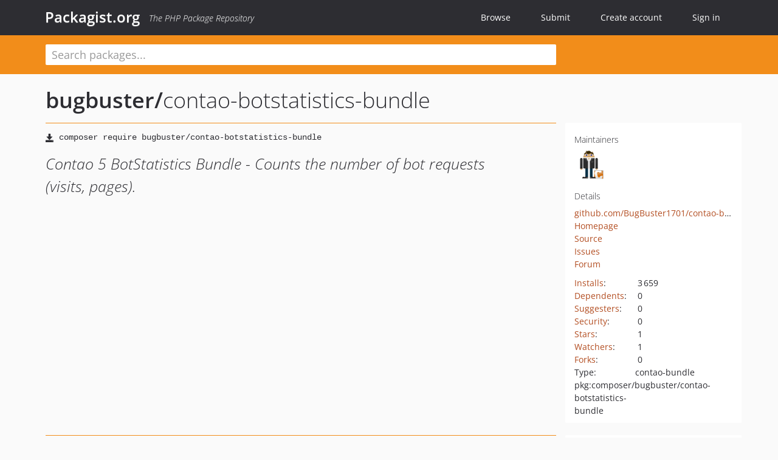

--- FILE ---
content_type: text/html; charset=UTF-8
request_url: https://packagist.org/packages/bugbuster/contao-botstatistics-bundle
body_size: 6620
content:
<!DOCTYPE html>
<html>
    <head>
        <meta charset="UTF-8" />

        <title>bugbuster/contao-botstatistics-bundle - Packagist.org</title>
        <meta name="description" content="Contao 5 BotStatistics Bundle - Counts the number of bot requests (visits, pages). " />
        <meta name="author" content="Jordi Boggiano" />
            <link rel="canonical" href="https://packagist.org/packages/bugbuster/contao-botstatistics-bundle" />

        <meta name="viewport" content="width=device-width, initial-scale=1.0" />

        <link rel="shortcut icon" href="/favicon.ico?v=1768839456" />

        <link rel="stylesheet" href="/build/app.css?v=1768839456" />
        
            <link rel="alternate" type="application/rss+xml" title="New Releases - bugbuster/contao-botstatistics-bundle" href="https://packagist.org/feeds/package.bugbuster/contao-botstatistics-bundle.rss" />
    <link rel="alternate" type="application/rss+xml" title="New Releases - bugbuster" href="https://packagist.org/feeds/vendor.bugbuster.rss" />
            <link rel="alternate" type="application/rss+xml" title="Newly Submitted Packages - Packagist.org" href="https://packagist.org/feeds/packages.rss" />
        <link rel="alternate" type="application/rss+xml" title="New Releases - Packagist.org" href="https://packagist.org/feeds/releases.rss" />
        

        <link rel="search" type="application/opensearchdescription+xml" href="/search.osd?v=1768839456" title="Packagist.org" />

        <script nonce="dA+YzM4Mb1CcfOTpEJvalA==">
            var onloadRecaptchaCallback = function() {
                document.querySelectorAll('.recaptcha-protected').forEach((el) => {
                    el.closest('form').querySelectorAll('button, input[type="submit"]').forEach((submit) => {
                        grecaptcha.render(submit, {
                            'sitekey' : '6LfKiPoUAAAAAGlKWkhEEx7X8muIVYy6oA0GNdX0',
                            'callback' : function (token) {
                                submit.form.submit();
                            }
                        });
                    })
                });
            };
        </script>
        
            <link rel="stylesheet" href="/css/github/markdown.css?v=1768839456">
        </head>
    <body>
    <section class="wrap">
        <header class="navbar-wrapper navbar-fixed-top">
                        <nav class="container">
                <div class="navbar" role="navigation">
                    <div class="navbar-header">
                        <button type="button" class="navbar-toggle" data-toggle="collapse" data-target=".navbar-collapse">
                            <span class="sr-only">Toggle navigation</span>
                            <span class="icon-bar"></span>
                            <span class="icon-bar"></span>
                            <span class="icon-bar"></span>
                        </button>
                        <h1 class="navbar-brand"><a href="/">Packagist.org</a> <em class="hidden-sm hidden-xs">The PHP Package Repository</em></h1>
                    </div>

                    <div class="collapse navbar-collapse">
                        <ul class="nav navbar-nav">
                            <li>
                                <a href="/explore/">Browse</a>
                            </li>
                            <li>
                                <a href="/packages/submit">Submit</a>
                            </li>                            <li>
                                <a href="/register/">Create account</a>
                            </li>
                            <li class="nav-user">
                                <section class="nav-user-signin">
                                    <a href="/login/">Sign in</a>

                                    <section class="signin-box">
                                        <form action="/login/" method="POST" id="nav_login">
                                            <div class="input-group">
                                                <input class="form-control" type="text" id="_username" name="_username" placeholder="Username / Email">
                                                <span class="input-group-addon"><span class="icon-user"></span></span>
                                            </div>
                                            <div class="input-group">
                                                <input class="form-control" type="password" id="_password" name="_password" placeholder="Password">
                                                <span class="input-group-addon"><span class="icon-lock"></span></span>
                                            </div>

                                            <div class="checkbox">
                                                <label for="_remember_me">
                                                    <input type="checkbox" id="_remember_me" name="_remember_me" value="on" checked="checked" /> Remember me
                                                </label>
                                            </div>
                                            <div class="signin-box-buttons">
                                                <a href="/login/github" class="pull-right btn btn-primary btn-github"><span class="icon-github"></span>Use Github</a>
                                                <button type="submit" class="btn btn-success" id="_submit_mini" name="_submit">Log in</button>
                                            </div>
                                        </form>

                                        <div class="signin-box-register">
                                            <a href="/register/">No account yet? Create one now!</a>
                                        </div>
                                    </section>
                                </section>
                            </li>                        </ul>
                    </div>
                </div>
            </nav>
        </header>

        <section class="wrapper wrapper-search">
    <div class="container ">
        <form name="search_query" method="get" action="/search/" id="search-form" autocomplete="off">
            <div class="sortable row">
                <div class="col-xs-12 js-search-field-wrapper col-md-9">
                                                            <input type="search" id="search_query_query" name="query" required="required" autocomplete="off" placeholder="Search packages..." tabindex="1" class=" form-control" value="" />
                </div>
            </div>
        </form>    </div>
</section>


                
        
        <section class="wrapper">
            <section class="container content" role="main">
                                    <div id="search-container" class="hidden">
                        <div class="row">
                            <div class="search-list col-md-9"></div>

                            <div class="search-facets col-md-3">
                                <div class="search-facets-active-filters"></div>
                                <div class="search-facets-type"></div>
                                <div class="search-facets-tags"></div>
                            </div>
                        </div>

                        <div class="row">
                            <div class="col-md-9">
                                <div id="powered-by">
                                    Search by <a href="https://www.algolia.com/"><img src="/img/algolia-logo-light.svg?v=1768839456"></a>
                                </div>
                                <div id="pagination-container">
                                    <div class="pagination"></div>
                                </div>
                            </div>
                        </div>
                    </div>
                
                    <div class="row" id="view-package-page">
        <div class="col-xs-12 package">
            <div class="package-header">

                <div class="row">
                    <div class="col-md-9">
                        <h2 class="title">
                                                        <a href="/packages/bugbuster/">bugbuster<span class="hidden"> </span>/</a><span class="hidden"> </span>contao-botstatistics-bundle
                        </h2>
                    </div>
                </div>
            </div>

            <div class="row">
                <div class="col-md-8">
                    <p class="requireme"><i class="glyphicon glyphicon-save"></i> <input type="text" readonly="readonly" value="composer require bugbuster/contao-botstatistics-bundle" /></p>

                    
                                        
                    
                    <p class="description">Contao 5 BotStatistics Bundle - Counts the number of bot requests (visits, pages). </p>

                                                        </div>

                <div class="col-md-offset-1 col-md-3">
                    <div class="row package-aside">
                        <div class="details col-xs-12 col-sm-6 col-md-12">
                            <h5>Maintainers</h5>
                            <p class="maintainers">
                                <a href="/users/BugBuster/"><img width="48" height="48" title="BugBuster" src="https://www.gravatar.com/avatar/d3e008f3eddb4909161012cce6562df7cb7a5ad24a0dca999b2f80ec44736456?s=48&amp;d=identicon" srcset="https://www.gravatar.com/avatar/d3e008f3eddb4909161012cce6562df7cb7a5ad24a0dca999b2f80ec44736456?s=96&amp;d=identicon 2x"></a>
                                                            </p>

                            
                            <h5>Details</h5>
                                                        <p class="canonical">
                                <a href="https://github.com/BugBuster1701/contao-botstatistics-bundle" title="Canonical Repository URL">github.com/BugBuster1701/contao-botstatistics-bundle</a>
                            </p>

                                                            <p><a rel="nofollow noopener external noindex ugc" href="http://contao.ninja">Homepage</a></p>
                                                                                        <p><a rel="nofollow noopener external noindex ugc" href="https://github.com/BugBuster1701/botstatistics">Source</a></p>
                                                                                        <p><a rel="nofollow noopener external noindex ugc" href="https://github.com/BugBuster1701/botstatistics/issues">Issues</a></p>
                                                                                                                                                <p><a rel="nofollow noopener external noindex ugc" href="https://community.contao.org/de/forumdisplay.php?119">Forum</a></p>
                                                                                                                                        </div>

                        
                        <div class="facts col-xs-12 col-sm-6 col-md-12">
                            <p>
                                <span>
                                    <a href="/packages/bugbuster/contao-botstatistics-bundle/stats" rel="nofollow">Installs</a>:
                                </span>
                                3&#8201;659                            </p>
                                                            <p>
                                    <span>
                                        <a href="/packages/bugbuster/contao-botstatistics-bundle/dependents?order_by=downloads" rel="nofollow">Dependents</a>:
                                    </span>
                                    0
                                </p>
                                                                                        <p>
                                    <span>
                                        <a href="/packages/bugbuster/contao-botstatistics-bundle/suggesters" rel="nofollow">Suggesters</a>:
                                    </span>
                                    0
                                </p>
                                                                                        <p>
                                    <span>
                                        <a href="/packages/bugbuster/contao-botstatistics-bundle/advisories" rel="nofollow">Security</a>:
                                    </span>
                                    0
                                </p>
                                                                                        <p>
                                    <span>
                                        <a href="https://github.com/BugBuster1701/contao-botstatistics-bundle/stargazers">Stars</a>:
                                    </span>
                                    1
                                </p>
                                                                                        <p>
                                    <span>
                                        <a href="https://github.com/BugBuster1701/contao-botstatistics-bundle/watchers">Watchers</a>:
                                    </span> 1
                                </p>
                                                                                        <p>
                                    <span>
                                        <a href="https://github.com/BugBuster1701/contao-botstatistics-bundle/forks">Forks</a>:
                                    </span>
                                    0
                                </p>
                                                                                                                                                <p><span>Type:</span>contao-bundle</p>
                                                                                    <p><span title="PURL / Package-URL">pkg:composer/bugbuster/contao-botstatistics-bundle</span></p>
                        </div>
                    </div>
                </div>
            </div>

            
            
                            <div class="row versions-section">
                    <div class="version-details col-md-9">
                                                    <div class="title">
    <span class="version-number">1.2.4</span>

    <span class="release-date">2025-03-19 22:31 UTC</span>
</div>

<div class="clearfix package-links">
            <div class="row">
                            <div class="clearfix visible-sm-block"></div>                <div class="clearfix visible-md-block visible-lg-block"></div>                <div class="requires col-sm-6 col-md-4 ">
                    <p class="link-type">Requires</p>
                                            <ul><li>php: &gt;=8.3.0,&lt;8.5.0</li><li><a href="/packages/bugbuster/contao-botdetection-bundle">bugbuster/contao-botdetection-bundle</a>: ^1.14</li><li><a href="/packages/contao/core-bundle">contao/core-bundle</a>: &gt;=5.4.0,&lt;5.7.0</li><li><a href="/packages/monolog/monolog">monolog/monolog</a>: ^3.5.0</li><li><a href="/packages/symfony/framework-bundle">symfony/framework-bundle</a>: ^6.4 || ^7.0</li><li><a href="/packages/symfony/http-kernel">symfony/http-kernel</a>: ^6.4 || ^7.0</li></ul>
                                    </div>
                                                            <div class="devRequires col-sm-6 col-md-4 ">
                    <p class="link-type">Requires (Dev)</p>
                                            <ul><li><a href="/packages/contao/manager-plugin">contao/manager-plugin</a>: ^2.0</li><li><a href="/packages/phpunit/phpunit">phpunit/phpunit</a>: ^9.5.19</li></ul>
                                    </div>
                            <div class="clearfix visible-sm-block"></div>                                <div class="suggests col-sm-6 col-md-4 hidden-xs">
                    <p class="link-type">Suggests</p>
                                            <p class="no-links">None</p>
                                    </div>
                                            <div class="clearfix visible-md-block visible-lg-block"></div>                <div class="provides col-sm-6 col-md-4 hidden-xs">
                    <p class="link-type">Provides</p>
                                            <p class="no-links">None</p>
                                    </div>
                            <div class="clearfix visible-sm-block"></div>                                <div class="conflicts col-sm-6 col-md-4 ">
                    <p class="link-type">Conflicts</p>
                                            <ul><li><a href="/packages/contao/manager-plugin">contao/manager-plugin</a>: &lt;2.0 || &gt;=3.0</li></ul>
                                    </div>
                                                            <div class="replaces col-sm-6 col-md-4 hidden-xs">
                    <p class="link-type">Replaces</p>
                                            <p class="no-links">None</p>
                                    </div>
                    </div>
    </div>

<div class="metadata">
    <p class="license"><i class="glyphicon glyphicon-copyright-mark" title="License"></i> LGPL-3.0-or-later <span class="source-reference"><i class="glyphicon glyphicon-bookmark" title="Source Reference"></i> b8c6e5e9badb9f214b7b05909835396f881771ae</span></p>

            <i class="glyphicon glyphicon-user" title="Authors"></i>
        <ul class="authors">
                            <li><a rel="nofollow noopener external noindex ugc" href="http://contao.ninja">Glen Langer</a></li>
                    </ul>
    
            <p class="tags">
            <i class="glyphicon glyphicon-tag" title="Tags"></i>
            <a rel="nofollow noindex" href="https://packagist.org/search/?tags=statistic">statistic</a><a rel="nofollow noindex" href="https://packagist.org/search/?tags=contao">contao</a><a rel="nofollow noindex" href="https://packagist.org/search/?tags=counter">counter</a></p>
    </div>

                                            </div>
                    <div class="col-md-3 no-padding">
                        <div class="package-aside versions-wrapper">
    <ul class="versions">
                                <li class="details-toggler version" data-version-id="dev-master" data-load-more="/versions/4191607.json">
                <a rel="nofollow noindex" href="#dev-master" class="version-number">dev-master</a>

                
                            </li>
                                <li class="details-toggler version open" data-version-id="1.2.4" data-load-more="/versions/8923741.json">
                <a rel="nofollow noindex" href="#1.2.4" class="version-number">1.2.4</a>

                
                            </li>
                                <li class="details-toggler version" data-version-id="1.2.3" data-load-more="/versions/8892333.json">
                <a rel="nofollow noindex" href="#1.2.3" class="version-number">1.2.3</a>

                
                            </li>
                                <li class="details-toggler version" data-version-id="1.2.2" data-load-more="/versions/8398222.json">
                <a rel="nofollow noindex" href="#1.2.2" class="version-number">1.2.2</a>

                
                            </li>
                                <li class="details-toggler version" data-version-id="1.2.1" data-load-more="/versions/8384184.json">
                <a rel="nofollow noindex" href="#1.2.1" class="version-number">1.2.1</a>

                
                            </li>
                                <li class="details-toggler version" data-version-id="1.2.0" data-load-more="/versions/8381860.json">
                <a rel="nofollow noindex" href="#1.2.0" class="version-number">1.2.0</a>

                
                            </li>
                                <li class="details-toggler version" data-version-id="1.1.5" data-load-more="/versions/8891836.json">
                <a rel="nofollow noindex" href="#1.1.5" class="version-number">1.1.5</a>

                
                            </li>
                                <li class="details-toggler version" data-version-id="1.1.4" data-load-more="/versions/8026908.json">
                <a rel="nofollow noindex" href="#1.1.4" class="version-number">1.1.4</a>

                
                            </li>
                                <li class="details-toggler version" data-version-id="1.1.3" data-load-more="/versions/8004328.json">
                <a rel="nofollow noindex" href="#1.1.3" class="version-number">1.1.3</a>

                
                            </li>
                                <li class="details-toggler version" data-version-id="1.1.2" data-load-more="/versions/7986037.json">
                <a rel="nofollow noindex" href="#1.1.2" class="version-number">1.1.2</a>

                
                            </li>
                                <li class="details-toggler version" data-version-id="1.1.1" data-load-more="/versions/7926985.json">
                <a rel="nofollow noindex" href="#1.1.1" class="version-number">1.1.1</a>

                
                            </li>
                                <li class="details-toggler version" data-version-id="1.1.0" data-load-more="/versions/7777976.json">
                <a rel="nofollow noindex" href="#1.1.0" class="version-number">1.1.0</a>

                
                            </li>
                                <li class="details-toggler version" data-version-id="1.0.11" data-load-more="/versions/5420039.json">
                <a rel="nofollow noindex" href="#1.0.11" class="version-number">1.0.11</a>

                
                            </li>
                                <li class="details-toggler version" data-version-id="1.0.10" data-load-more="/versions/4849018.json">
                <a rel="nofollow noindex" href="#1.0.10" class="version-number">1.0.10</a>

                
                            </li>
                                <li class="details-toggler version" data-version-id="1.0.9" data-load-more="/versions/4232444.json">
                <a rel="nofollow noindex" href="#1.0.9" class="version-number">1.0.9</a>

                
                            </li>
                                <li class="details-toggler version" data-version-id="1.0.8" data-load-more="/versions/4191658.json">
                <a rel="nofollow noindex" href="#1.0.8" class="version-number">1.0.8</a>

                
                            </li>
                                <li class="details-toggler version" data-version-id="1.0.7" data-load-more="/versions/3600855.json">
                <a rel="nofollow noindex" href="#1.0.7" class="version-number">1.0.7</a>

                
                            </li>
                                <li class="details-toggler version" data-version-id="1.0.6" data-load-more="/versions/2941307.json">
                <a rel="nofollow noindex" href="#1.0.6" class="version-number">1.0.6</a>

                
                            </li>
                                <li class="details-toggler version" data-version-id="1.0.5" data-load-more="/versions/2479735.json">
                <a rel="nofollow noindex" href="#1.0.5" class="version-number">1.0.5</a>

                
                            </li>
                                <li class="details-toggler version" data-version-id="1.0.4" data-load-more="/versions/2001215.json">
                <a rel="nofollow noindex" href="#1.0.4" class="version-number">1.0.4</a>

                
                            </li>
                                <li class="details-toggler version" data-version-id="1.0.3" data-load-more="/versions/1566288.json">
                <a rel="nofollow noindex" href="#1.0.3" class="version-number">1.0.3</a>

                
                            </li>
                                <li class="details-toggler version" data-version-id="1.0.2" data-load-more="/versions/1542429.json">
                <a rel="nofollow noindex" href="#1.0.2" class="version-number">1.0.2</a>

                
                            </li>
                                <li class="details-toggler version" data-version-id="1.0.1" data-load-more="/versions/1542333.json">
                <a rel="nofollow noindex" href="#1.0.1" class="version-number">1.0.1</a>

                
                            </li>
                                <li class="details-toggler version" data-version-id="1.0.0" data-load-more="/versions/1540235.json">
                <a rel="nofollow noindex" href="#1.0.0" class="version-number">1.0.0</a>

                
                            </li>
                                <li class="details-toggler version" data-version-id="dev-contao54" data-load-more="/versions/8381024.json">
                <a rel="nofollow noindex" href="#dev-contao54" class="version-number">dev-contao54</a>

                
                            </li>
                                <li class="details-toggler version" data-version-id="dev-contao53" data-load-more="/versions/8891835.json">
                <a rel="nofollow noindex" href="#dev-contao53" class="version-number">dev-contao53</a>

                
                            </li>
                                <li class="details-toggler version" data-version-id="dev-feature-contao5" data-load-more="/versions/7773621.json">
                <a rel="nofollow noindex" href="#dev-feature-contao5" class="version-number">dev-feature-contao5</a>

                
                            </li>
                                <li class="details-toggler version last" data-version-id="dev-release-1.0-C44LTS" data-load-more="/versions/2571984.json">
                <a rel="nofollow noindex" href="#dev-release-1.0-C44LTS" class="version-number">dev-release-1.0-C44LTS</a>

                
                            </li>
            </ul>
    <div class="hidden versions-expander">
        <i class="glyphicon glyphicon-chevron-down"></i>
    </div>
</div>

    <div class="last-update">
                    <p class="auto-update-success">This package is auto-updated.</p>
                <p>Last update: 2026-01-20 00:17:55 UTC </p>
            </div>
                    </div>
                </div>
            
                            <hr class="clearfix">
                <div class="readme markdown-body">
                    <h1>README</h1>
                    <a id="user-content-contao-45-botstatistics-bundle" class="anchor" href="#user-content-contao-45-botstatistics-bundle" rel="nofollow noindex noopener external ugc"></a>
<p><a href="https://packagist.org/packages/bugbuster/contao-botstatistics-bundle" rel="nofollow noindex noopener external ugc"><img src="https://camo.githubusercontent.com/feb4289327e1f78fabfbe18181f09558eddedf1599c221b73c308f51e8a0307f/68747470733a2f2f706f7365722e707567782e6f72672f6275676275737465722f636f6e74616f2d626f74737461746973746963732d62756e646c652f762f737461626c652e737667" alt="Latest Stable Version" /></a>
<a target="_blank" href="https://camo.githubusercontent.com/14cf09b4f7d6881eaf1c5461a9a4c8a808e2283137367074c4d1b4d3f623fde3/68747470733a2f2f696d672e736869656c64732e696f2f62616467652f436f6e74616f2d352e322b2d6f72616e6765" rel="nofollow noindex noopener external ugc"><img src="https://camo.githubusercontent.com/14cf09b4f7d6881eaf1c5461a9a4c8a808e2283137367074c4d1b4d3f623fde3/68747470733a2f2f696d672e736869656c64732e696f2f62616467652f436f6e74616f2d352e322b2d6f72616e6765" alt="Contao Version" /></a> <a target="_blank" href="https://camo.githubusercontent.com/84acfc6ac0327fc5d6dcd6341ffc7e3251e2729221e19c085c9ab67075d5e29b/68747470733a2f2f696d672e736869656c64732e696f2f62616467652f436f6e74616f2d342e31332d6f72616e6765" rel="nofollow noindex noopener external ugc"><img src="https://camo.githubusercontent.com/84acfc6ac0327fc5d6dcd6341ffc7e3251e2729221e19c085c9ab67075d5e29b/68747470733a2f2f696d672e736869656c64732e696f2f62616467652f436f6e74616f2d342e31332d6f72616e6765" alt="Contao Version" /></a>
<a href="https://packagist.org/packages/bugbuster/contao-botstatistics-bundle" rel="nofollow noindex noopener external ugc"><img src="https://camo.githubusercontent.com/66b66d153bc35312b87206ba8381106fa530ebfd08c6020bf5804c0e467d9146/68747470733a2f2f706f7365722e707567782e6f72672f6275676275737465722f636f6e74616f2d626f74737461746973746963732d62756e646c652f646f776e6c6f6164732e737667" alt="Total Downloads" /></a>
<a href="https://packagist.org/packages/bugbuster/contao-botstatistics-bundle" rel="nofollow noindex noopener external ugc"><img src="https://camo.githubusercontent.com/9ab2af7eec2e48e155d5177d35adf547fcd993cadc6e3d3b2d5d55d1772600d1/68747470733a2f2f706f7365722e707567782e6f72672f6275676275737465722f636f6e74616f2d626f74737461746973746963732d62756e646c652f6c6963656e73652e737667" alt="License" /></a>
<a href="https://packagist.org/packages/bugbuster/contao-botstatistics-bundle" rel="nofollow noindex noopener external ugc"><img src="https://camo.githubusercontent.com/477f99c758a4f147df3e176df4f0484cfb8c720b4cdf5720e5dfa2eb3011abb9/68747470733a2f2f706f7365722e707567782e6f72672f6275676275737465722f636f6e74616f2d626f74737461746973746963732d62756e646c652f726571756972652f706870" alt="PHP Version Require" /></a>
<a href="https://packagist.org/packages/bugbuster/contao-botstatistics-bundle" rel="nofollow noindex noopener external ugc"><img src="https://camo.githubusercontent.com/240160c2074cea706826b0a8dfaccf17ec336ee0f0986b62358634cd8e226279/68747470733a2f2f696d672e736869656c64732e696f2f62616467652f53796d666f6e792d362e342d626c75652e737667" alt="Symfony Version Require" title="Symfony Version 6.4" /></a></p>
<p><a href="https://app.codacy.com/gh/BugBuster1701/contao-botstatistics-bundle/dashboard?utm_source&#61;gh&amp;utm_medium&#61;referral&amp;utm_content&#61;&amp;utm_campaign&#61;Badge_grade" rel="nofollow noindex noopener external ugc"><img src="https://camo.githubusercontent.com/81a1d3b3f41120d5241a7ba3954222e653b5e4163c2ed675c31d53550552eb09/68747470733a2f2f6170702e636f646163792e636f6d2f70726f6a6563742f62616467652f47726164652f6630613631626334313862383437636161366430396661376165333465336131" alt="Codacy Badge" /></a></p>
<h2 class="heading-element">About</h2><a id="user-content-about" class="anchor" href="#user-content-about" rel="nofollow noindex noopener external ugc"></a>
<p>Counts the number of bot requests (visits, pages)</p>
<h2 class="heading-element">Notice</h2><a id="user-content-notice" class="anchor" href="#user-content-notice" rel="nofollow noindex noopener external ugc"></a>
<p>For Contao 4.13 please install version 1.0.x.<br />
For Contao 5.3 please install version 1.1.x.<br />
For Contao 5.4 please install version 1.2.x.</p>
<h2 class="heading-element">Installation</h2><a id="user-content-installation" class="anchor" href="#user-content-installation" rel="nofollow noindex noopener external ugc"></a>
<p>Installation Guide (EN): <a href="https://github.com/BugBuster1701/contao-botstatistics-bundle/blob/HEAD/INSTALLATION_EN.md" rel="nofollow noindex noopener external ugc">INSTALLATION_EN.md</a></p>
<p>Installationsanleitung (DE): <a href="https://github.com/BugBuster1701/contao-botstatistics-bundle/blob/HEAD/INSTALLATION_DE.md" rel="nofollow noindex noopener external ugc">INSTALLATION_DE.md</a></p>
<h2 class="heading-element">Dependencies</h2><a id="user-content-dependencies" class="anchor" href="#user-content-dependencies" rel="nofollow noindex noopener external ugc"></a>
<p>Botstatistics Bundle depends on:</p>
<ul>
<li><a href="https://github.com/BugBuster1701/contao-botdetection-bundle" rel="nofollow noindex noopener external ugc">bugbuster/contao-botdetection-bundle</a></li>
</ul>
<h2 class="heading-element">Usage</h2><a id="user-content-usage" class="anchor" href="#user-content-usage" rel="nofollow noindex noopener external ugc"></a>
<p>After the installation a front end module of the type &#34;Bot Statistics&#34; is to be created. This is the best way to install it in the Footer. The extension does not return anything except a HTML comment and does not affect the layout.</p>
<p>In the backend there is under &#34;System&#34; the new point &#34;Bot Statistics&#34;.</p>
<h2 class="heading-element">Nutzung</h2><a id="user-content-nutzung" class="anchor" href="#user-content-nutzung" rel="nofollow noindex noopener external ugc"></a>
<p>Nach der Installation ist ein Frontend Modul anzulegen vom Typ &#34;Botstatistik&#34;. Dieses dann im Layout am besten im Footer einbauen. Die Erweiterung gibt außer einem HTML Kommentar nichts zurück und stört somit nicht das Layout.</p>
<p>Im Backend gibt es unter &#34;System&#34; dann den neuen Punkt &#34;Botstatistik&#34;.</p>
<h2 class="heading-element">For Translators</h2><a id="user-content-for-translators" class="anchor" href="#user-content-for-translators" rel="nofollow noindex noopener external ugc"></a>
<p>Translations are managed using Transifex. To create a new translation or to help to maintain an existing one, please register at transifex.com.</p>
<p>Project Link: <a href="https://www.transifex.com/bugbuster/contao-botstatistics-bundle/" rel="nofollow noindex noopener external ugc">https://www.transifex.com/bugbuster/contao-botstatistics-bundle/</a></p>
<p>Howto: <a href="https://docs.transifex.com/translation" rel="nofollow noindex noopener external ugc">https://docs.transifex.com/translation</a></p>

                </div>
                    </div>
    </div>
            </section>
        </section>
    </section>

        <footer class="wrapper-footer">
            <nav class="container">
                <div class="row">
                    <ul class="social col-xs-7 col-sm-4 col-md-2 pull-right">
                        <li><a href="http://github.com/composer/packagist" title="GitHub"><span class="icon-github"></span></a></li>
                        <li><a href="https://x.com/packagist" title="Follow @packagist"><span class="icon-twitter"></span></a></li>
                        <li><a href="mailto:contact@packagist.org" title="Contact"><span class="icon-mail"></span></a></li>
                    </ul>

                    <ul class="col-xs-4 col-sm-4 col-md-2">
                        <li><a href="/about">About Packagist.org</a></li>
                        <li><a href="/feeds/" rel="nofollow">Atom/RSS Feeds</a></li>
                    </ul>

                    <div class="clearfix visible-xs-block"></div>

                    <ul class="col-xs-3 col-sm-4 col-md-2">
                        <li><a href="/statistics" rel="nofollow">Statistics</a></li>
                        <li><a href="/explore/">Browse Packages</a></li>
                    </ul>

                    <div class="clearfix visible-xs-block visible-sm-block"></div>

                    <ul class="col-xs-3 col-sm-4 col-md-2">
                        <li><a href="/apidoc">API</a></li>
                        <li><a href="/mirrors">Mirrors</a></li>
                    </ul>

                    <div class="clearfix visible-xs-block"></div>

                    <ul class="col-xs-3 col-sm-4 col-md-2">
                        <li><a href="https://status.packagist.org/">Status</a></li>
                        <li><a href="https://p.datadoghq.com/sb/x98w56x71erzshui-4a54c45f82bacc991e83302548934b6a">Dashboard</a></li>
                    </ul>
                </div>

                <div class="row sponsor">
                    <p class="col-xs-12 col-md-6"><a class="short" href="https://packagist.com/"><img alt="Private Packagist" src="/img/private-packagist.svg?v2?v=1768839456" /></a> provides maintenance and hosting</p>
                    <p class="col-xs-12 col-md-6"><a class="long" href="https://bunny.net/"><img alt="Bunny.net" src="/img/bunny-net.svg?v=1768839456" /></a> provides bandwidth and CDN</p>
                    <p class="col-xs-12 col-md-6"><a class="short" href="https://www.aikido.dev/"><img alt="Aikido" src="/img/aikido.svg?v=1768839456" /></a> provides malware detection</p>
                    <p class="col-xs-12 col-md-6"><a class="long" href="https://datadog.com/"><img alt="Datadog" src="/img/datadog.svg?v=1768839456" /></a> provides monitoring</p>
                    <p class="col-xs-12 text-center"><a href="/sponsor/">Sponsor Packagist.org &amp; Composer</a></p>
                </div>
            </nav>
        </footer>

        <script nonce="dA+YzM4Mb1CcfOTpEJvalA==">
            var algoliaConfig = {"app_id":"M58222SH95","search_key":"5ae4d03c98685bd7364c2e0fd819af05","index_name":"packagist"};
                        window.process = {
                env: { DEBUG: undefined },
            };
        </script>
        
        <script nonce="dA+YzM4Mb1CcfOTpEJvalA==" src="/build/app.js?v=1768839456"></script>

            </body>
</html>


--- FILE ---
content_type: image/svg+xml;charset=utf-8
request_url: https://camo.githubusercontent.com/66b66d153bc35312b87206ba8381106fa530ebfd08c6020bf5804c0e467d9146/68747470733a2f2f706f7365722e707567782e6f72672f6275676275737465722f636f6e74616f2d626f74737461746973746963732d62756e646c652f646f776e6c6f6164732e737667
body_size: 279
content:
<svg xmlns="http://www.w3.org/2000/svg" width="119" height="20">
    <linearGradient id="b" x2="0" y2="100%">
        <stop offset="0" stop-color="#bbb" stop-opacity=".1"/>
        <stop offset="1" stop-opacity=".1"/>
    </linearGradient>
    <mask id="a">
        <rect width="119" height="20" rx="3" fill="#fff"/>
    </mask>
    <g mask="url(#a)">
        <rect width="70" height="20" fill="#555"/>
        <rect x="70" width="49" height="20" fill="#007ec6"/>
        <rect width="119" height="20" fill="url(#b)"/>
    </g>
    <g fill="#fff" text-anchor="middle" font-family="DejaVu Sans,Verdana,Geneva,sans-serif" font-size="11">
        <text x="36" y="15" fill="#010101" fill-opacity=".3">downloads</text>
        <text x="36" y="14">downloads</text>
        <text x="93.5" y="15" fill="#010101" fill-opacity=".3">3.66 k </text>
        <text x="93.5" y="14">3.66 k </text>
    </g>
</svg>


--- FILE ---
content_type: image/svg+xml;charset=utf-8
request_url: https://camo.githubusercontent.com/9ab2af7eec2e48e155d5177d35adf547fcd993cadc6e3d3b2d5d55d1772600d1/68747470733a2f2f706f7365722e707567782e6f72672f6275676275737465722f636f6e74616f2d626f74737461746973746963732d62756e646c652f6c6963656e73652e737667
body_size: 286
content:
<svg xmlns="http://www.w3.org/2000/svg" width="153" height="20">
    <linearGradient id="b" x2="0" y2="100%">
        <stop offset="0" stop-color="#bbb" stop-opacity=".1"/>
        <stop offset="1" stop-opacity=".1"/>
    </linearGradient>
    <mask id="a">
        <rect width="153" height="20" rx="3" fill="#fff"/>
    </mask>
    <g mask="url(#a)">
        <rect width="48" height="20" fill="#555"/>
        <rect x="48" width="105" height="20" fill="#428F7E"/>
        <rect width="153" height="20" fill="url(#b)"/>
    </g>
    <g fill="#fff" text-anchor="middle" font-family="DejaVu Sans,Verdana,Geneva,sans-serif" font-size="11">
        <text x="25" y="15" fill="#010101" fill-opacity=".3">license</text>
        <text x="25" y="14">license</text>
        <text x="99.5" y="15" fill="#010101" fill-opacity=".3">LGPL-3.0-or-later</text>
        <text x="99.5" y="14">LGPL-3.0-or-later</text>
    </g>
</svg>


--- FILE ---
content_type: image/svg+xml;charset=utf-8
request_url: https://camo.githubusercontent.com/240160c2074cea706826b0a8dfaccf17ec336ee0f0986b62358634cd8e226279/68747470733a2f2f696d672e736869656c64732e696f2f62616467652f53796d666f6e792d362e342d626c75652e737667
body_size: 439
content:
<svg xmlns="http://www.w3.org/2000/svg" width="86" height="20" role="img" aria-label="Symfony: 6.4"><title>Symfony: 6.4</title><linearGradient id="s" x2="0" y2="100%"><stop offset="0" stop-color="#bbb" stop-opacity=".1"/><stop offset="1" stop-opacity=".1"/></linearGradient><clipPath id="r"><rect width="86" height="20" rx="3" fill="#fff"/></clipPath><g clip-path="url(#r)"><rect width="59" height="20" fill="#555"/><rect x="59" width="27" height="20" fill="#007ec6"/><rect width="86" height="20" fill="url(#s)"/></g><g fill="#fff" text-anchor="middle" font-family="Verdana,Geneva,DejaVu Sans,sans-serif" text-rendering="geometricPrecision" font-size="110"><text aria-hidden="true" x="305" y="150" fill="#010101" fill-opacity=".3" transform="scale(.1)" textLength="490">Symfony</text><text x="305" y="140" transform="scale(.1)" fill="#fff" textLength="490">Symfony</text><text aria-hidden="true" x="715" y="150" fill="#010101" fill-opacity=".3" transform="scale(.1)" textLength="170">6.4</text><text x="715" y="140" transform="scale(.1)" fill="#fff" textLength="170">6.4</text></g></svg>

--- FILE ---
content_type: image/svg+xml;charset=utf-8
request_url: https://camo.githubusercontent.com/84acfc6ac0327fc5d6dcd6341ffc7e3251e2729221e19c085c9ab67075d5e29b/68747470733a2f2f696d672e736869656c64732e696f2f62616467652f436f6e74616f2d342e31332d6f72616e6765
body_size: 786
content:
<svg xmlns="http://www.w3.org/2000/svg" width="84" height="20" role="img" aria-label="Contao: 4.13"><title>Contao: 4.13</title><linearGradient id="s" x2="0" y2="100%"><stop offset="0" stop-color="#bbb" stop-opacity=".1"/><stop offset="1" stop-opacity=".1"/></linearGradient><clipPath id="r"><rect width="84" height="20" rx="3" fill="#fff"/></clipPath><g clip-path="url(#r)"><rect width="49" height="20" fill="#555"/><rect x="49" width="35" height="20" fill="#fe7d37"/><rect width="84" height="20" fill="url(#s)"/></g><g fill="#fff" text-anchor="middle" font-family="Verdana,Geneva,DejaVu Sans,sans-serif" text-rendering="geometricPrecision" font-size="110"><text aria-hidden="true" x="255" y="150" fill="#010101" fill-opacity=".3" transform="scale(.1)" textLength="390">Contao</text><text x="255" y="140" transform="scale(.1)" fill="#fff" textLength="390">Contao</text><text aria-hidden="true" x="655" y="150" fill="#010101" fill-opacity=".3" transform="scale(.1)" textLength="250">4.13</text><text x="655" y="140" transform="scale(.1)" fill="#fff" textLength="250">4.13</text></g></svg>

--- FILE ---
content_type: image/svg+xml
request_url: https://camo.githubusercontent.com/81a1d3b3f41120d5241a7ba3954222e653b5e4163c2ed675c31d53550552eb09/68747470733a2f2f6170702e636f646163792e636f6d2f70726f6a6563742f62616467652f47726164652f6630613631626334313862383437636161366430396661376165333465336131
body_size: 2691
content:
<svg width="120" height="20" font-family="Verdana, sans-serif" xmlns="http://www.w3.org/2000/svg">
        <path fill="#555" d="M110.3956,0H5.0952l-.001.00006H3.49145A3.27386,3.27386,0,0,0,0,2.99988V17a3.27383,3.27383,0,0,0,3.49145,3H110.3956c2.814,0,5.0952-1.34314,5.0952-3V3C115.4908,1.34314,113.20957,0,110.3956,0Z"/><g fill="#fff" transform="translate(0,0.7)">
      <path d="M7.41141,8.86628A3.96487,3.96487,0,0,1,9.25305,6.46449L8.4039,4.99788A5.66287,5.66287,0,0,0,5.7725,8.42876Z"/>
      <path d="M10.20919,6.06776a3.97645,3.97645,0,0,1,1.02188-.1335l-.00163-1.695a5.66515,5.66515,0,0,0-1.46081.19105Z"/>
      <path d="M12.26155,6.06746a3.964,3.964,0,0,1,2.39894,1.83989L16.129,7.05811a5.66477,5.66477,0,0,0-3.42985-2.62775Z"/>
      <path d="M5.58233,9.89359a5.65418,5.65418,0,0,0,.192,1.46025l1.63816-.43995A3.93459,3.93459,0,0,1,7.27811,9.892l-1.69578.00163Z"/>
      <path d="M6.34169,12.71846a5.66441,5.66441,0,0,0,.89779,1.16644L8.439,12.6859a4.02322,4.02322,0,0,1-.62965-.81668Z"/>
      <path d="M8.41333,14.784a5.6201,5.6201,0,0,0,2.82239.75325l-.00162-1.695a3.93741,3.93741,0,0,1-1.97448-.52729Z"/>
      <path d="M14.66242,11.86693a3.96384,3.96384,0,0,1-2.399,1.84057l.44059,1.63755a5.66624,5.66624,0,0,0,3.42774-2.63189Z"/>
      <path d="M16.69744,11.40093a5.66,5.66,0,0,0,.01008-2.93013l-1.64308.44052a3.95261,3.95261,0,0,1-.009,2.05141Z"/>
    </g><g>
      <text opacity="0.5" x="22" y="15" font-size="11">
        code quality
      </text>
      <text fill="#fff" x="22" y="14" font-size="11">
        code quality
      </text>
    </g><g>
      <path fill="#8bc13e" d="M114.4026,0h-13.932L100.46986,0H96.98762V20h4V20h13.415a3.26866,3.26866,0,0,0,3.483-3V3A3.26866,3.26866,0,0,0,114.4026,0Z"/>
      <text visibility="hidden">
        B
      </text>
      <path d="M107.53572,5.63448a4.63178,4.63178,0,0,1,2.67085.66619,2.26509,2.26509,0,0,1,.95935,1.99194,2.10269,2.10269,0,0,1-.3561,1.2022,2.14685,2.14685,0,0,1-1.0357.79644,2.05861,2.05861,0,0,1,1.30882.79941,2.3867,2.3867,0,0,1,.43667,1.419,2.51055,2.51055,0,0,1-.91935,2.10885,4.15781,4.15781,0,0,1-2.60548.71585h-4.77V14.16853l1.03321-.19989V7.00686L103.22476,6.807V5.63448h4.311ZM106.20328,9.6983h1.399a1.947,1.947,0,0,0,1.19917-.31976,1.1,1.1,0,0,0,.41912-.93268,1.16305,1.16305,0,0,0-.42278-.99267,2.07739,2.07739,0,0,0-1.26212-.31975h-1.33244Zm0,1.34571v2.79806h1.7915a1.80715,1.80715,0,0,0,1.17982-.3367,1.21972,1.21972,0,0,0,.40572-.99569,1.54976,1.54976,0,0,0-.34637-1.0889,1.41682,1.41682,0,0,0-1.09263-.37677Z" opacity="0.2"/>
      <path fill="#fff" d="M107.53572,5.18367a4.63178,4.63178,0,0,1,2.67085.66619,2.26509,2.26509,0,0,1,.95935,1.99194,2.10269,2.10269,0,0,1-.3561,1.2022,2.14685,2.14685,0,0,1-1.0357.79644,2.05861,2.05861,0,0,1,1.30882.79941,2.3867,2.3867,0,0,1,.43667,1.419,2.51055,2.51055,0,0,1-.91935,2.10885,4.15781,4.15781,0,0,1-2.60548.71585h-4.77V13.71772l1.03321-.19989V6.55605l-1.03321-.19989V5.18367h4.311Zm-1.33244,4.06382h1.399a1.947,1.947,0,0,0,1.19917-.31976,1.1,1.1,0,0,0,.41912-.93268,1.16305,1.16305,0,0,0-.42278-.99267,2.07739,2.07739,0,0,0-1.26212-.31975h-1.33244Zm0,1.34571v2.79806h1.7915a1.80715,1.80715,0,0,0,1.17982-.3367,1.21972,1.21972,0,0,0,.40572-.99569A1.54976,1.54976,0,0,0,109.234,10.97a1.41682,1.41682,0,0,0-1.09263-.37677Z"/>
    </g>
      </svg>

--- FILE ---
content_type: image/svg+xml;charset=utf-8
request_url: https://camo.githubusercontent.com/14cf09b4f7d6881eaf1c5461a9a4c8a808e2283137367074c4d1b4d3f623fde3/68747470733a2f2f696d672e736869656c64732e696f2f62616467652f436f6e74616f2d352e322b2d6f72616e6765
body_size: 430
content:
<svg xmlns="http://www.w3.org/2000/svg" width="86" height="20" role="img" aria-label="Contao: 5.2+"><title>Contao: 5.2+</title><linearGradient id="s" x2="0" y2="100%"><stop offset="0" stop-color="#bbb" stop-opacity=".1"/><stop offset="1" stop-opacity=".1"/></linearGradient><clipPath id="r"><rect width="86" height="20" rx="3" fill="#fff"/></clipPath><g clip-path="url(#r)"><rect width="49" height="20" fill="#555"/><rect x="49" width="37" height="20" fill="#fe7d37"/><rect width="86" height="20" fill="url(#s)"/></g><g fill="#fff" text-anchor="middle" font-family="Verdana,Geneva,DejaVu Sans,sans-serif" text-rendering="geometricPrecision" font-size="110"><text aria-hidden="true" x="255" y="150" fill="#010101" fill-opacity=".3" transform="scale(.1)" textLength="390">Contao</text><text x="255" y="140" transform="scale(.1)" fill="#fff" textLength="390">Contao</text><text aria-hidden="true" x="665" y="150" fill="#010101" fill-opacity=".3" transform="scale(.1)" textLength="270">5.2+</text><text x="665" y="140" transform="scale(.1)" fill="#fff" textLength="270">5.2+</text></g></svg>